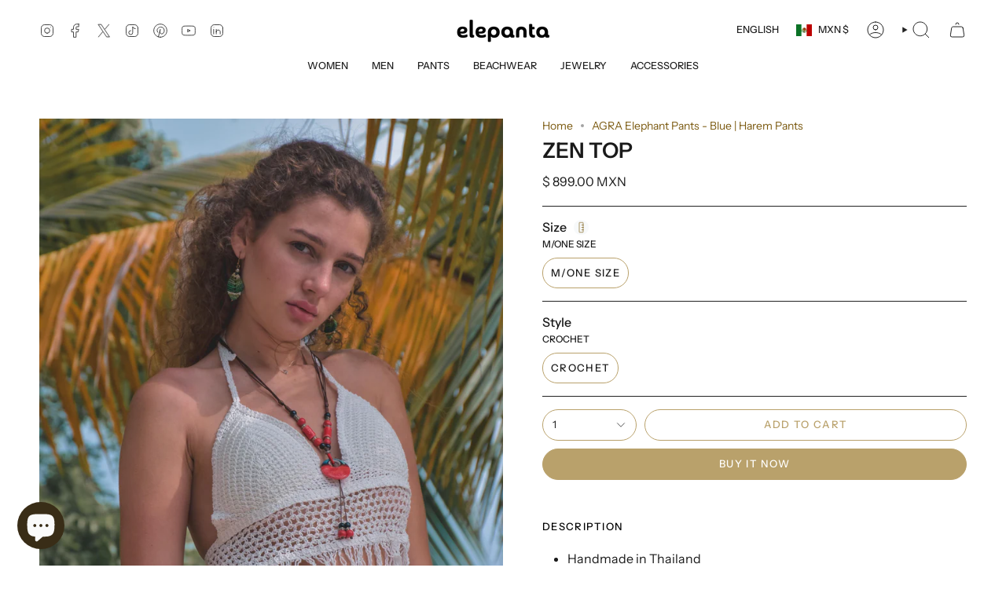

--- FILE ---
content_type: text/html; charset=utf-8
request_url: https://elepanta.com/products/malawi-top?section_id=api-product-grid-item
body_size: 1452
content:
<div id="shopify-section-api-product-grid-item" class="shopify-section">

<div data-api-content>
<div class="grid-item product-item  product-item--centered product-item--outer-text product-item--has-quickbuy "
  id="product-item--api-product-grid-item-6677666398345"
  style="--swatch-size: var(--swatch-size-filters);"
  data-grid-item
>
  <div class="product-item__image double__image" data-product-image>
    <a class="product-link" href="/products/malawi-top" aria-label="ZEN TOP" data-product-link="/products/malawi-top"><div class="product-item__bg" data-product-image-default><figure class="image-wrapper image-wrapper--cover lazy-image lazy-image--backfill is-loading" style="--aspect-ratio: 0.8333333333333334;" data-aos="img-in"
  data-aos-delay="||itemAnimationDelay||"
  data-aos-duration="800"
  data-aos-anchor="||itemAnimationAnchor||"
  data-aos-easing="ease-out-quart"><img src="//elepanta.com/cdn/shop/products/2022_1-302.jpg?crop=center&amp;height=3393&amp;v=1655218546&amp;width=2828" alt="ZEN TOP Elepanta Crochet Tops - Buy Today Elephant Pants Jewelry And Bohemian Clothes Handmade In Thailand Help To Save The Elephants FairTrade And Vegan" width="2828" height="3393" loading="eager" srcset="//elepanta.com/cdn/shop/products/2022_1-302.jpg?v=1655218546&amp;width=136 136w, //elepanta.com/cdn/shop/products/2022_1-302.jpg?v=1655218546&amp;width=160 160w, //elepanta.com/cdn/shop/products/2022_1-302.jpg?v=1655218546&amp;width=180 180w, //elepanta.com/cdn/shop/products/2022_1-302.jpg?v=1655218546&amp;width=220 220w, //elepanta.com/cdn/shop/products/2022_1-302.jpg?v=1655218546&amp;width=254 254w, //elepanta.com/cdn/shop/products/2022_1-302.jpg?v=1655218546&amp;width=284 284w, //elepanta.com/cdn/shop/products/2022_1-302.jpg?v=1655218546&amp;width=292 292w, //elepanta.com/cdn/shop/products/2022_1-302.jpg?v=1655218546&amp;width=320 320w, //elepanta.com/cdn/shop/products/2022_1-302.jpg?v=1655218546&amp;width=480 480w, //elepanta.com/cdn/shop/products/2022_1-302.jpg?v=1655218546&amp;width=528 528w, //elepanta.com/cdn/shop/products/2022_1-302.jpg?v=1655218546&amp;width=640 640w, //elepanta.com/cdn/shop/products/2022_1-302.jpg?v=1655218546&amp;width=720 720w, //elepanta.com/cdn/shop/products/2022_1-302.jpg?v=1655218546&amp;width=960 960w, //elepanta.com/cdn/shop/products/2022_1-302.jpg?v=1655218546&amp;width=1080 1080w, //elepanta.com/cdn/shop/products/2022_1-302.jpg?v=1655218546&amp;width=1296 1296w, //elepanta.com/cdn/shop/products/2022_1-302.jpg?v=1655218546&amp;width=1512 1512w, //elepanta.com/cdn/shop/products/2022_1-302.jpg?v=1655218546&amp;width=1728 1728w, //elepanta.com/cdn/shop/products/2022_1-302.jpg?v=1655218546&amp;width=1950 1950w, //elepanta.com/cdn/shop/products/2022_1-302.jpg?v=1655218546&amp;width=2828 2828w" sizes="(min-width: 1400px) calc(100vw / 4 - 32px), (min-width: 750px) calc(100vw / 2 - 22px), (min-width: 480px) calc(100vw / 2 - 16px), calc(100vw / 1)" fetchpriority="high" class=" fit-cover is-loading ">
</figure>

&nbsp;</div><deferred-image class="product-item__bg__under">
              <template><figure class="image-wrapper image-wrapper--cover lazy-image lazy-image--backfill is-loading" style="--aspect-ratio: 0.8333333333333334;"><img src="//elepanta.com/cdn/shop/products/2022_1-304.jpg?crop=center&amp;height=3393&amp;v=1655218546&amp;width=2828" alt="ZEN TOP Elepanta Crochet Tops - Buy Today Elephant Pants Jewelry And Bohemian Clothes Handmade In Thailand Help To Save The Elephants FairTrade And Vegan" width="2828" height="3393" loading="lazy" srcset="//elepanta.com/cdn/shop/products/2022_1-304.jpg?v=1655218546&amp;width=136 136w, //elepanta.com/cdn/shop/products/2022_1-304.jpg?v=1655218546&amp;width=160 160w, //elepanta.com/cdn/shop/products/2022_1-304.jpg?v=1655218546&amp;width=180 180w, //elepanta.com/cdn/shop/products/2022_1-304.jpg?v=1655218546&amp;width=220 220w, //elepanta.com/cdn/shop/products/2022_1-304.jpg?v=1655218546&amp;width=254 254w, //elepanta.com/cdn/shop/products/2022_1-304.jpg?v=1655218546&amp;width=284 284w, //elepanta.com/cdn/shop/products/2022_1-304.jpg?v=1655218546&amp;width=292 292w, //elepanta.com/cdn/shop/products/2022_1-304.jpg?v=1655218546&amp;width=320 320w, //elepanta.com/cdn/shop/products/2022_1-304.jpg?v=1655218546&amp;width=480 480w, //elepanta.com/cdn/shop/products/2022_1-304.jpg?v=1655218546&amp;width=528 528w, //elepanta.com/cdn/shop/products/2022_1-304.jpg?v=1655218546&amp;width=640 640w, //elepanta.com/cdn/shop/products/2022_1-304.jpg?v=1655218546&amp;width=720 720w, //elepanta.com/cdn/shop/products/2022_1-304.jpg?v=1655218546&amp;width=960 960w, //elepanta.com/cdn/shop/products/2022_1-304.jpg?v=1655218546&amp;width=1080 1080w, //elepanta.com/cdn/shop/products/2022_1-304.jpg?v=1655218546&amp;width=1296 1296w, //elepanta.com/cdn/shop/products/2022_1-304.jpg?v=1655218546&amp;width=1512 1512w, //elepanta.com/cdn/shop/products/2022_1-304.jpg?v=1655218546&amp;width=1728 1728w, //elepanta.com/cdn/shop/products/2022_1-304.jpg?v=1655218546&amp;width=1950 1950w, //elepanta.com/cdn/shop/products/2022_1-304.jpg?v=1655218546&amp;width=2828 2828w" sizes="(min-width: 1400px) calc(100vw / 4 - 32px), (min-width: 750px) calc(100vw / 2 - 22px), (min-width: 480px) calc(100vw / 2 - 16px), calc(100vw / 1)" class=" fit-cover is-loading ">
</figure>
</template>
            </deferred-image></a>

    <quick-add-product>
      <div class="quick-add__holder" data-quick-add-holder="6677666398345"><form method="post" action="/cart/add" id="ProductForm--api-product-grid-item-6677666398345" accept-charset="UTF-8" class="shopify-product-form" enctype="multipart/form-data"><input type="hidden" name="form_type" value="product" /><input type="hidden" name="utf8" value="✓" /><input type="hidden" name="id" value="39603195904137"><button class="quick-add__button caps"
              type="submit"
              name="add"
              aria-label="Quick add"
              data-add-to-cart
            >
              <span class="btn__text">Quick add</span>
              <span class="btn__plus"></span>
              <span class="btn__added">&nbsp;</span>
              <span class="btn__loader">
                <svg height="18" width="18" class="svg-loader">
                  <circle r="7" cx="9" cy="9" />
                  <circle stroke-dasharray="87.96459430051421 87.96459430051421" r="7" cx="9" cy="9" />
                </svg>
              </span>
              <span class="btn__error" data-message-error>&nbsp;</span>
            </button><input type="hidden" name="product-id" value="6677666398345" /><input type="hidden" name="section-id" value="api-product-grid-item" /></form>


<template data-quick-add-modal-template>
  <dialog class="product-quick-add" data-product-id="6677666398345" data-section-id="api-product-grid-item-6677666398345" inert data-quick-add-modal data-scroll-lock-required>
    <form method="dialog">
      <button class="visually-hidden no-js" aria-label="Close"></button>
    </form>

    <div class="product-quick-add__content" data-product-upsell-container data-scroll-lock-scrollable style="--swatch-size: var(--swatch-size-product)">
      <div class="product-quick-add__close-outer">
        <button class="product-quick-add__close drawer__close" aria-label="Close" data-quick-add-modal-close autofocus><svg aria-hidden="true" focusable="false" role="presentation" class="icon icon-cancel" viewBox="0 0 24 24"><path d="M6.758 17.243 12.001 12m5.243-5.243L12 12m0 0L6.758 6.757M12.001 12l5.243 5.243" stroke="currentColor" stroke-linecap="round" stroke-linejoin="round"/></svg></button>
      </div>

      <div class="product-quick-add__inner" data-product-upsell-ajax></div>

      <div class="loader loader--top"><div class="loader-indeterminate"></div></div>
    </div>
  </dialog>
</template></div>
    </quick-add-product>
  </div>

  <div class="product-information" data-product-information>
    <div class="product-item__info">
      <a class="product-link" href="/products/malawi-top" data-product-link="/products/malawi-top">
        <p class="product-item__title">ZEN TOP</p>

        <div class="product-item__price__holder"><div class="product-item__price" data-product-price>
            
<span class="price">
  
    <span class="new-price">
      
<span class=transcy-money>$ 899.00 MXN</span>
</span>
    
  
</span>

          </div>
        </div>
      </a></div>
  </div>
</div></div></div>

--- FILE ---
content_type: text/css
request_url: https://elepanta.com/cdn/shop/t/37/assets/font-settings.css?v=136932274436255385141759332870
body_size: 542
content:
@font-face{font-family:Instrument Sans;font-weight:600;font-style:normal;font-display:swap;src:url(//elepanta.com/cdn/fonts/instrument_sans/instrumentsans_n6.27dc66245013a6f7f317d383a3cc9a0c347fb42d.woff2?h10=a3VrdWxrYW52aWxsYWdlLmNvbQ&h11=cGFzZW9rdWt1bGthbi5jb20&h12=bm9tYWRhdHVsdW0uY29t&h13=YXp1bGtvcHJvcGVydGllcy5jb20&h14=anVuZ2xlYnJhbmRzLmNv&h15=Y29jb2J1cnJpdG8uY29t&h16=YWt1YmFsaWJyYW5kcy5jb20&h1=ZWxlcGFudGEuY29t&h2=ZWxlcGFudGEuYWNjb3VudC5teXNob3BpZnkuY29t&h3=Y2FzYWFrdWJhbGkuY29t&h4=YWt1YmFsaXR1bHVtLmNvbQ&h5=dHVsdW1qb3VybmFsLmNvbQ&h6=Y2lhb3R1bHVtLmNvbQ&h7=bmFtYXN0ZXR1bHVtLmNvbQ&h8=Ym9uam91cnR1bHVtLmNvbQ&h9=anVuZ2xlYnVyZ2VydHVsdW0uY29t&hmac=0f303f2fe7d66f99825e7580bf5e9c1fde2fd466ffa018628aeef8374b10cb13) format("woff2"),url(//elepanta.com/cdn/fonts/instrument_sans/instrumentsans_n6.1a71efbeeb140ec495af80aad612ad55e19e6d0e.woff?h10=a3VrdWxrYW52aWxsYWdlLmNvbQ&h11=cGFzZW9rdWt1bGthbi5jb20&h12=bm9tYWRhdHVsdW0uY29t&h13=YXp1bGtvcHJvcGVydGllcy5jb20&h14=anVuZ2xlYnJhbmRzLmNv&h15=Y29jb2J1cnJpdG8uY29t&h16=YWt1YmFsaWJyYW5kcy5jb20&h1=ZWxlcGFudGEuY29t&h2=ZWxlcGFudGEuYWNjb3VudC5teXNob3BpZnkuY29t&h3=Y2FzYWFrdWJhbGkuY29t&h4=YWt1YmFsaXR1bHVtLmNvbQ&h5=dHVsdW1qb3VybmFsLmNvbQ&h6=Y2lhb3R1bHVtLmNvbQ&h7=bmFtYXN0ZXR1bHVtLmNvbQ&h8=Ym9uam91cnR1bHVtLmNvbQ&h9=anVuZ2xlYnVyZ2VydHVsdW0uY29t&hmac=fd5d62a0d58c4bdeffcc37428fa11401d057eb9f3c979c4f6ad31bc0d17e4829) format("woff")}@font-face{font-family:Instrument Sans;font-weight:400;font-style:normal;font-display:swap;src:url(//elepanta.com/cdn/fonts/instrument_sans/instrumentsans_n4.db86542ae5e1596dbdb28c279ae6c2086c4c5bfa.woff2?h10=a3VrdWxrYW52aWxsYWdlLmNvbQ&h11=cGFzZW9rdWt1bGthbi5jb20&h12=bm9tYWRhdHVsdW0uY29t&h13=YXp1bGtvcHJvcGVydGllcy5jb20&h14=anVuZ2xlYnJhbmRzLmNv&h15=Y29jb2J1cnJpdG8uY29t&h16=YWt1YmFsaWJyYW5kcy5jb20&h1=ZWxlcGFudGEuY29t&h2=ZWxlcGFudGEuYWNjb3VudC5teXNob3BpZnkuY29t&h3=Y2FzYWFrdWJhbGkuY29t&h4=YWt1YmFsaXR1bHVtLmNvbQ&h5=dHVsdW1qb3VybmFsLmNvbQ&h6=Y2lhb3R1bHVtLmNvbQ&h7=bmFtYXN0ZXR1bHVtLmNvbQ&h8=Ym9uam91cnR1bHVtLmNvbQ&h9=anVuZ2xlYnVyZ2VydHVsdW0uY29t&hmac=ec70a56f4027fae83785f3f539ee989f0d84793e7f842c62316e05c6f0920924) format("woff2"),url(//elepanta.com/cdn/fonts/instrument_sans/instrumentsans_n4.510f1b081e58d08c30978f465518799851ef6d8b.woff?h10=a3VrdWxrYW52aWxsYWdlLmNvbQ&h11=cGFzZW9rdWt1bGthbi5jb20&h12=bm9tYWRhdHVsdW0uY29t&h13=YXp1bGtvcHJvcGVydGllcy5jb20&h14=anVuZ2xlYnJhbmRzLmNv&h15=Y29jb2J1cnJpdG8uY29t&h16=YWt1YmFsaWJyYW5kcy5jb20&h1=ZWxlcGFudGEuY29t&h2=ZWxlcGFudGEuYWNjb3VudC5teXNob3BpZnkuY29t&h3=Y2FzYWFrdWJhbGkuY29t&h4=YWt1YmFsaXR1bHVtLmNvbQ&h5=dHVsdW1qb3VybmFsLmNvbQ&h6=Y2lhb3R1bHVtLmNvbQ&h7=bmFtYXN0ZXR1bHVtLmNvbQ&h8=Ym9uam91cnR1bHVtLmNvbQ&h9=anVuZ2xlYnVyZ2VydHVsdW0uY29t&hmac=a437e45630f663131ded10980f314f0a1924a3c524ded551fa61c0bea2bb8d84) format("woff")}@font-face{font-family:Instrument Sans;font-weight:500;font-style:normal;font-display:swap;src:url(//elepanta.com/cdn/fonts/instrument_sans/instrumentsans_n5.1ce463e1cc056566f977610764d93d4704464858.woff2?h10=a3VrdWxrYW52aWxsYWdlLmNvbQ&h11=cGFzZW9rdWt1bGthbi5jb20&h12=bm9tYWRhdHVsdW0uY29t&h13=YXp1bGtvcHJvcGVydGllcy5jb20&h14=anVuZ2xlYnJhbmRzLmNv&h15=Y29jb2J1cnJpdG8uY29t&h16=YWt1YmFsaWJyYW5kcy5jb20&h1=ZWxlcGFudGEuY29t&h2=ZWxlcGFudGEuYWNjb3VudC5teXNob3BpZnkuY29t&h3=Y2FzYWFrdWJhbGkuY29t&h4=YWt1YmFsaXR1bHVtLmNvbQ&h5=dHVsdW1qb3VybmFsLmNvbQ&h6=Y2lhb3R1bHVtLmNvbQ&h7=bmFtYXN0ZXR1bHVtLmNvbQ&h8=Ym9uam91cnR1bHVtLmNvbQ&h9=anVuZ2xlYnVyZ2VydHVsdW0uY29t&hmac=c789ac3e27334ee2607eafe36b05e435aef5471165cc09919364cbc79915ac22) format("woff2"),url(//elepanta.com/cdn/fonts/instrument_sans/instrumentsans_n5.9079eb7bba230c9d8d8d3a7d101aa9d9f40b6d14.woff?h10=a3VrdWxrYW52aWxsYWdlLmNvbQ&h11=cGFzZW9rdWt1bGthbi5jb20&h12=bm9tYWRhdHVsdW0uY29t&h13=YXp1bGtvcHJvcGVydGllcy5jb20&h14=anVuZ2xlYnJhbmRzLmNv&h15=Y29jb2J1cnJpdG8uY29t&h16=YWt1YmFsaWJyYW5kcy5jb20&h1=ZWxlcGFudGEuY29t&h2=ZWxlcGFudGEuYWNjb3VudC5teXNob3BpZnkuY29t&h3=Y2FzYWFrdWJhbGkuY29t&h4=YWt1YmFsaXR1bHVtLmNvbQ&h5=dHVsdW1qb3VybmFsLmNvbQ&h6=Y2lhb3R1bHVtLmNvbQ&h7=bmFtYXN0ZXR1bHVtLmNvbQ&h8=Ym9uam91cnR1bHVtLmNvbQ&h9=anVuZ2xlYnVyZ2VydHVsdW0uY29t&hmac=ec1f1b5362ef2f784bc5b4963d353ad448e573ceebea982961127d02a75c8459) format("woff")}@font-face{font-family:Instrument Sans;font-weight:700;font-style:normal;font-display:swap;src:url(//elepanta.com/cdn/fonts/instrument_sans/instrumentsans_n7.e4ad9032e203f9a0977786c356573ced65a7419a.woff2?h10=a3VrdWxrYW52aWxsYWdlLmNvbQ&h11=cGFzZW9rdWt1bGthbi5jb20&h12=bm9tYWRhdHVsdW0uY29t&h13=YXp1bGtvcHJvcGVydGllcy5jb20&h14=anVuZ2xlYnJhbmRzLmNv&h15=Y29jb2J1cnJpdG8uY29t&h16=YWt1YmFsaWJyYW5kcy5jb20&h1=ZWxlcGFudGEuY29t&h2=ZWxlcGFudGEuYWNjb3VudC5teXNob3BpZnkuY29t&h3=Y2FzYWFrdWJhbGkuY29t&h4=YWt1YmFsaXR1bHVtLmNvbQ&h5=dHVsdW1qb3VybmFsLmNvbQ&h6=Y2lhb3R1bHVtLmNvbQ&h7=bmFtYXN0ZXR1bHVtLmNvbQ&h8=Ym9uam91cnR1bHVtLmNvbQ&h9=anVuZ2xlYnVyZ2VydHVsdW0uY29t&hmac=1daba93db488ce015688bc57617199cdbd3051ed807e5ab2ff741eb67ee9bf3c) format("woff2"),url(//elepanta.com/cdn/fonts/instrument_sans/instrumentsans_n7.b9e40f166fb7639074ba34738101a9d2990bb41a.woff?h10=a3VrdWxrYW52aWxsYWdlLmNvbQ&h11=cGFzZW9rdWt1bGthbi5jb20&h12=bm9tYWRhdHVsdW0uY29t&h13=YXp1bGtvcHJvcGVydGllcy5jb20&h14=anVuZ2xlYnJhbmRzLmNv&h15=Y29jb2J1cnJpdG8uY29t&h16=YWt1YmFsaWJyYW5kcy5jb20&h1=ZWxlcGFudGEuY29t&h2=ZWxlcGFudGEuYWNjb3VudC5teXNob3BpZnkuY29t&h3=Y2FzYWFrdWJhbGkuY29t&h4=YWt1YmFsaXR1bHVtLmNvbQ&h5=dHVsdW1qb3VybmFsLmNvbQ&h6=Y2lhb3R1bHVtLmNvbQ&h7=bmFtYXN0ZXR1bHVtLmNvbQ&h8=Ym9uam91cnR1bHVtLmNvbQ&h9=anVuZ2xlYnVyZ2VydHVsdW0uY29t&hmac=03dccfef029de00d04751ff17d5c029dc7ff57c308c7066c686adcb053c0a65d) format("woff")}@font-face{font-family:Instrument Sans;font-weight:500;font-style:normal;font-display:swap;src:url(//elepanta.com/cdn/fonts/instrument_sans/instrumentsans_n5.1ce463e1cc056566f977610764d93d4704464858.woff2?h10=a3VrdWxrYW52aWxsYWdlLmNvbQ&h11=cGFzZW9rdWt1bGthbi5jb20&h12=bm9tYWRhdHVsdW0uY29t&h13=YXp1bGtvcHJvcGVydGllcy5jb20&h14=anVuZ2xlYnJhbmRzLmNv&h15=Y29jb2J1cnJpdG8uY29t&h16=YWt1YmFsaWJyYW5kcy5jb20&h1=ZWxlcGFudGEuY29t&h2=ZWxlcGFudGEuYWNjb3VudC5teXNob3BpZnkuY29t&h3=Y2FzYWFrdWJhbGkuY29t&h4=YWt1YmFsaXR1bHVtLmNvbQ&h5=dHVsdW1qb3VybmFsLmNvbQ&h6=Y2lhb3R1bHVtLmNvbQ&h7=bmFtYXN0ZXR1bHVtLmNvbQ&h8=Ym9uam91cnR1bHVtLmNvbQ&h9=anVuZ2xlYnVyZ2VydHVsdW0uY29t&hmac=c789ac3e27334ee2607eafe36b05e435aef5471165cc09919364cbc79915ac22) format("woff2"),url(//elepanta.com/cdn/fonts/instrument_sans/instrumentsans_n5.9079eb7bba230c9d8d8d3a7d101aa9d9f40b6d14.woff?h10=a3VrdWxrYW52aWxsYWdlLmNvbQ&h11=cGFzZW9rdWt1bGthbi5jb20&h12=bm9tYWRhdHVsdW0uY29t&h13=YXp1bGtvcHJvcGVydGllcy5jb20&h14=anVuZ2xlYnJhbmRzLmNv&h15=Y29jb2J1cnJpdG8uY29t&h16=YWt1YmFsaWJyYW5kcy5jb20&h1=ZWxlcGFudGEuY29t&h2=ZWxlcGFudGEuYWNjb3VudC5teXNob3BpZnkuY29t&h3=Y2FzYWFrdWJhbGkuY29t&h4=YWt1YmFsaXR1bHVtLmNvbQ&h5=dHVsdW1qb3VybmFsLmNvbQ&h6=Y2lhb3R1bHVtLmNvbQ&h7=bmFtYXN0ZXR1bHVtLmNvbQ&h8=Ym9uam91cnR1bHVtLmNvbQ&h9=anVuZ2xlYnVyZ2VydHVsdW0uY29t&hmac=ec1f1b5362ef2f784bc5b4963d353ad448e573ceebea982961127d02a75c8459) format("woff")}@font-face{font-family:Instrument Sans;font-weight:400;font-style:italic;font-display:swap;src:url(//elepanta.com/cdn/fonts/instrument_sans/instrumentsans_i4.028d3c3cd8d085648c808ceb20cd2fd1eb3560e5.woff2?h10=a3VrdWxrYW52aWxsYWdlLmNvbQ&h11=cGFzZW9rdWt1bGthbi5jb20&h12=bm9tYWRhdHVsdW0uY29t&h13=YXp1bGtvcHJvcGVydGllcy5jb20&h14=anVuZ2xlYnJhbmRzLmNv&h15=Y29jb2J1cnJpdG8uY29t&h16=YWt1YmFsaWJyYW5kcy5jb20&h1=ZWxlcGFudGEuY29t&h2=ZWxlcGFudGEuYWNjb3VudC5teXNob3BpZnkuY29t&h3=Y2FzYWFrdWJhbGkuY29t&h4=YWt1YmFsaXR1bHVtLmNvbQ&h5=dHVsdW1qb3VybmFsLmNvbQ&h6=Y2lhb3R1bHVtLmNvbQ&h7=bmFtYXN0ZXR1bHVtLmNvbQ&h8=Ym9uam91cnR1bHVtLmNvbQ&h9=anVuZ2xlYnVyZ2VydHVsdW0uY29t&hmac=9a59766cee9d15ee36191eb05c6ba12b299afad32c3af25df18d8ca0ce48e2b6) format("woff2"),url(//elepanta.com/cdn/fonts/instrument_sans/instrumentsans_i4.7e90d82df8dee29a99237cd19cc529d2206706a2.woff?h10=a3VrdWxrYW52aWxsYWdlLmNvbQ&h11=cGFzZW9rdWt1bGthbi5jb20&h12=bm9tYWRhdHVsdW0uY29t&h13=YXp1bGtvcHJvcGVydGllcy5jb20&h14=anVuZ2xlYnJhbmRzLmNv&h15=Y29jb2J1cnJpdG8uY29t&h16=YWt1YmFsaWJyYW5kcy5jb20&h1=ZWxlcGFudGEuY29t&h2=ZWxlcGFudGEuYWNjb3VudC5teXNob3BpZnkuY29t&h3=Y2FzYWFrdWJhbGkuY29t&h4=YWt1YmFsaXR1bHVtLmNvbQ&h5=dHVsdW1qb3VybmFsLmNvbQ&h6=Y2lhb3R1bHVtLmNvbQ&h7=bmFtYXN0ZXR1bHVtLmNvbQ&h8=Ym9uam91cnR1bHVtLmNvbQ&h9=anVuZ2xlYnVyZ2VydHVsdW0uY29t&hmac=d135ea85f7f38b3655be3ae9754a96c47eaf9dd02be76c99f8c7d9a80bdbe0c3) format("woff")}@font-face{font-family:Instrument Sans;font-weight:500;font-style:italic;font-display:swap;src:url(//elepanta.com/cdn/fonts/instrument_sans/instrumentsans_i5.d2033775d4997e4dcd0d47ebdd5234b5c14e3f53.woff2?h10=a3VrdWxrYW52aWxsYWdlLmNvbQ&h11=cGFzZW9rdWt1bGthbi5jb20&h12=bm9tYWRhdHVsdW0uY29t&h13=YXp1bGtvcHJvcGVydGllcy5jb20&h14=anVuZ2xlYnJhbmRzLmNv&h15=Y29jb2J1cnJpdG8uY29t&h16=YWt1YmFsaWJyYW5kcy5jb20&h1=ZWxlcGFudGEuY29t&h2=ZWxlcGFudGEuYWNjb3VudC5teXNob3BpZnkuY29t&h3=Y2FzYWFrdWJhbGkuY29t&h4=YWt1YmFsaXR1bHVtLmNvbQ&h5=dHVsdW1qb3VybmFsLmNvbQ&h6=Y2lhb3R1bHVtLmNvbQ&h7=bmFtYXN0ZXR1bHVtLmNvbQ&h8=Ym9uam91cnR1bHVtLmNvbQ&h9=anVuZ2xlYnVyZ2VydHVsdW0uY29t&hmac=db4209a261b41fb9bdcd41aa06f812c30b029e0ecb28da65cb8ffacf861dc6f4) format("woff2"),url(//elepanta.com/cdn/fonts/instrument_sans/instrumentsans_i5.8e3cfa86b65acf809ce72bc4f9b58f185ef6b8c7.woff?h10=a3VrdWxrYW52aWxsYWdlLmNvbQ&h11=cGFzZW9rdWt1bGthbi5jb20&h12=bm9tYWRhdHVsdW0uY29t&h13=YXp1bGtvcHJvcGVydGllcy5jb20&h14=anVuZ2xlYnJhbmRzLmNv&h15=Y29jb2J1cnJpdG8uY29t&h16=YWt1YmFsaWJyYW5kcy5jb20&h1=ZWxlcGFudGEuY29t&h2=ZWxlcGFudGEuYWNjb3VudC5teXNob3BpZnkuY29t&h3=Y2FzYWFrdWJhbGkuY29t&h4=YWt1YmFsaXR1bHVtLmNvbQ&h5=dHVsdW1qb3VybmFsLmNvbQ&h6=Y2lhb3R1bHVtLmNvbQ&h7=bmFtYXN0ZXR1bHVtLmNvbQ&h8=Ym9uam91cnR1bHVtLmNvbQ&h9=anVuZ2xlYnVyZ2VydHVsdW0uY29t&hmac=5c904ce2012783b6fd9b92b6e6894bd699d5faff5ef59b1777e856e1aea40a58) format("woff")}
/*# sourceMappingURL=/cdn/shop/t/37/assets/font-settings.css.map?v=136932274436255385141759332870 */
